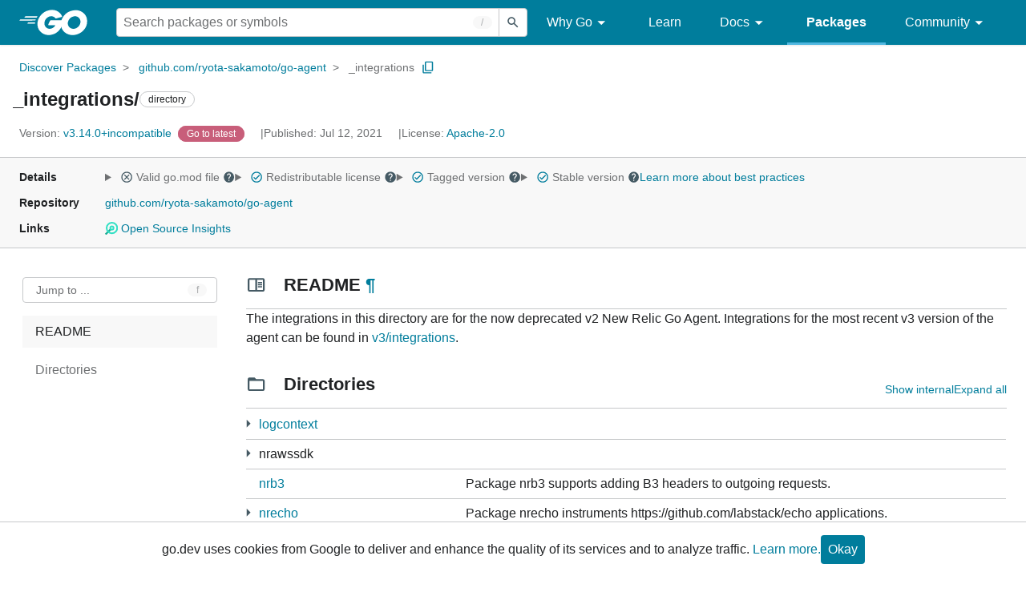

--- FILE ---
content_type: text/html; charset=utf-8
request_url: https://pkg.go.dev/github.com/ryota-sakamoto/go-agent/_integrations@v3.14.0+incompatible
body_size: 80343
content:


<!DOCTYPE html>
<html lang="en" data-layout="responsive" data-local="">
  <head>
    
    <script>
      window.addEventListener('error', window.__err=function f(e){f.p=f.p||[];f.p.push(e)});
    </script>
    <script>
      (function() {
        const theme = document.cookie.match(/prefers-color-scheme=(light|dark|auto)/)?.[1]
        if (theme) {
          document.querySelector('html').setAttribute('data-theme', theme);
        }
      }())
    </script>
    <meta charset="utf-8">
    <meta http-equiv="X-UA-Compatible" content="IE=edge">
    <meta name="viewport" content="width=device-width, initial-scale=1.0">
    
    
    <meta class="js-gtmID" data-gtmid="GTM-W8MVQXG">
    <link rel="shortcut icon" href="/static/shared/icon/favicon.ico">
    
  
    <meta name="robots" content="noindex">
  

    <link href="/static/frontend/frontend.min.css?version=prod-frontend-00125-swv" rel="stylesheet">
    
    <link rel="search" type="application/opensearchdescription+xml" href="/opensearch.xml" title="Go Packages">
    
    
  <title>_integrations/ directory - github.com/ryota-sakamoto/go-agent/_integrations - Go Packages</title>

    
  <link href="/static/frontend/unit/unit.min.css?version=prod-frontend-00125-swv" rel="stylesheet">
  
  <link href="/static/frontend/unit/main/main.min.css?version=prod-frontend-00125-swv" rel="stylesheet">


  </head>
  <body>
    
    <script>
      function loadScript(src, mod = true) {
        let s = document.createElement('script');
        s.src = src;
        if (mod) {
          s.type = 'module';
          s.async = true;
          s.defer = true
        }
        document.head.appendChild(s);
      }
      loadScript("/third_party/dialog-polyfill/dialog-polyfill.js", false)
      loadScript("/static/frontend/frontend.js");
    </script>
    
  <header class="go-Header go-Header--full js-siteHeader">
    <div class="go-Header-inner go-Header-inner--dark">
      <nav class="go-Header-nav">
        <a href="https://go.dev/" class="js-headerLogo" data-gtmc="nav link"
            data-test-id="go-header-logo-link" role="heading" aria-level="1">
          <img class="go-Header-logo" src="/static/shared/logo/go-white.svg" alt="Go">
        </a>
         <div class="skip-navigation-wrapper">
            <a class="skip-to-content-link" aria-label="Skip to main content" href="#main-content"> Skip to Main Content </a>
          </div>
        <div class="go-Header-rightContent">
          
<div class="go-SearchForm js-searchForm">
  <form
    class="go-InputGroup go-ShortcutKey go-SearchForm-form"
    action="/search"
    data-shortcut="/"
    data-shortcut-alt="search"
    data-gtmc="search form"
    aria-label="Search for a package"
    role="search"
  >
    <input name="q" class="go-Input js-searchFocus" aria-label="Search for a package" type="search"
        autocapitalize="off" autocomplete="off" autocorrect="off" spellcheck="false"
        placeholder="Search packages or symbols"
        value="" />
    <input name="m" value="" hidden>
    <button class="go-Button go-Button--inverted" aria-label="Submit search">
      <img
        class="go-Icon"
        height="24"
        width="24"
        src="/static/shared/icon/search_gm_grey_24dp.svg"
        alt=""
      />
    </button>
  </form>
  <button class="go-SearchForm-expandSearch js-expandSearch" data-gtmc="nav button"
      aria-label="Open search" data-test-id="expand-search">
    <img class="go-Icon go-Icon--inverted" height="24" width="24"
        src="/static/shared/icon/search_gm_grey_24dp.svg" alt="">

  </button>
</div>

          <ul class="go-Header-menu">
            <li class="go-Header-menuItem">
              <a class="js-desktop-menu-hover" href="#" data-gtmc="nav link">
                Why Go
                <img class="go-Icon" height="24" width="24" src="/static/shared/icon/arrow_drop_down_gm_grey_24dp.svg" alt="submenu dropdown icon">
              </a>
              <ul class="go-Header-submenu go-Header-submenu--why js-desktop-submenu-hover" aria-label="submenu">
                  <li class="go-Header-submenuItem">
                    <div>
                      <a href="https://go.dev/solutions#case-studies">
                        <span>Case Studies</span>
                      </a>
                    </div>
                    <p>Common problems companies solve with Go</p>
                  </li>
                  <li class="go-Header-submenuItem">
                    <div>
                      <a href="https://go.dev/solutions#use-cases">
                        <span>Use Cases</span>
                      </a>
                    </div>
                    <p>Stories about how and why companies use Go</p>
                  </li>
                  <li class="go-Header-submenuItem">
                    <div>
                      <a href="https://go.dev/security/">
                        <span>Security</span>
                      </a>
                    </div>
                    <p>How Go can help keep you secure by default</p>
                  </li>
              </ul>
            </li>
            <li class="go-Header-menuItem">
              <a href="https://go.dev/learn/" data-gtmc="nav link">Learn</a>
            </li>
            <li class="go-Header-menuItem">
              <a class="js-desktop-menu-hover" href="#" data-gtmc="nav link">
                Docs
                <img class="go-Icon" height="24" width="24" src="/static/shared/icon/arrow_drop_down_gm_grey_24dp.svg" alt="submenu dropdown icon">
              </a>
              <ul class="go-Header-submenu go-Header-submenu--docs js-desktop-submenu-hover" aria-label="submenu">
                <li class="go-Header-submenuItem">
                  <div>
                    <a href="https://go.dev/doc/effective_go">
                      <span>Effective Go</span>
                    </a>
                  </div>
                  <p>Tips for writing clear, performant, and idiomatic Go code</p>
                </li>
                <li class="go-Header-submenuItem">
                  <div>
                    <a href="https://go.dev/doc/">
                      <span>Go User Manual</span>
                    </a>
                  </div>
                  <p>A complete introduction to building software with Go</p>
                </li>
                <li class="go-Header-submenuItem">
                  <div>
                    <a href="https://pkg.go.dev/std">
                      <span>Standard library</span>
                    </a>
                  </div>
                  <p>Reference documentation for Go's standard library</p>
                </li>
                <li class="go-Header-submenuItem">
                  <div>
                    <a href="https://go.dev/doc/devel/release">
                      <span>Release Notes</span>
                    </a>
                  </div>
                  <p>Learn what's new in each Go release</p>
                </li>
              </ul>
            </li>
            <li class="go-Header-menuItem go-Header-menuItem--active">
              <a href="/" data-gtmc="nav link">Packages</a>
            </li>
            <li class="go-Header-menuItem">
              <a class="js-desktop-menu-hover" href="#" data-gtmc="nav link">
                Community
                <img class="go-Icon" height="24" width="24" src="/static/shared/icon/arrow_drop_down_gm_grey_24dp.svg" alt="submenu dropdown icon">
              </a>
              <ul class="go-Header-submenu go-Header-submenu--community js-desktop-submenu-hover" aria-label="submenu">
                <li class="go-Header-submenuItem">
                  <div>
                    <a href="https://go.dev/talks/">
                      <span>Recorded Talks</span>
                    </a>
                  </div>
                  <p>Videos from prior events</p>
                </li>
                <li class="go-Header-submenuItem">
                  <div>
                    <a href="https://www.meetup.com/pro/go">
                      <span>Meetups</span>
                      <i class="material-icons">
                        <img class="go-Icon" height="24" width="24"
                            src="/static/shared/icon/launch_gm_grey_24dp.svg" alt="">
                      </i>
                    </a>
                  </div>
                  <p>Meet other local Go developers</p>
                </li>
                <li class="go-Header-submenuItem">
                  <div>
                    <a href="https://github.com/golang/go/wiki/Conferences">
                      <span>Conferences</span>
                      <i class="material-icons">
                        <img class="go-Icon" height="24" width="24"
                            src="/static/shared/icon/launch_gm_grey_24dp.svg" alt="">
                      </i>
                    </a>
                  </div>
                  <p>Learn and network with Go developers from around the world</p>
                </li>
                <li class="go-Header-submenuItem">
                  <div>
                    <a href="https://go.dev/blog">
                      <span>Go blog</span>
                    </a>
                  </div>
                  <p>The Go project's official blog.</p>
                </li>
                <li class="go-Header-submenuItem">
                  <div>
                    <a href="https://go.dev/help">
                      <span>Go project</span>
                    </a>
                  </div>
                  <p>Get help and stay informed from Go</p>
                </li>
                <li class="go-Header-submenuItem">
                  <div>
                    Get connected
                  </div>
                  <p></p>
                  <div class="go-Header-socialIcons">
                      <a
                        class="go-Header-socialIcon"
                        aria-label="Get connected with google-groups (Opens in new window)"
                        title="Get connected with google-groups (Opens in new window)"
                        href="https://groups.google.com/g/golang-nuts">
                        <img src="/static/shared/logo/social/google-groups.svg" />
                      </a>
                      <a
                        class="go-Header-socialIcon"
                        aria-label="Get connected with github (Opens in new window)"
                        title="Get connected with github (Opens in new window)"
                        href="https://github.com/golang">
                        <img src="/static/shared/logo/social/github.svg" />
                      </a>
                      <a
                        class="go-Header-socialIcon"
                        aria-label="Get connected with twitter (Opens in new window)"
                        title="Get connected with twitter (Opens in new window)"
                        href="https://twitter.com/golang">
                        <img src="/static/shared/logo/social/twitter.svg" />
                      </a>
                      <a
                        class="go-Header-socialIcon"
                        aria-label="Get connected with reddit (Opens in new window)"
                        title="Get connected with reddit (Opens in new window)"
                        href="https://www.reddit.com/r/golang/">
                        <img src="/static/shared/logo/social/reddit.svg" />
                      </a>
                      <a
                        class="go-Header-socialIcon"
                        aria-label="Get connected with slack (Opens in new window)"
                        title="Get connected with slack (Opens in new window)"
                        href="https://invite.slack.golangbridge.org/">
                        <img src="/static/shared/logo/social/slack.svg" />
                      </a>
                      <a
                        class="go-Header-socialIcon"
                        aria-label="Get connected with stack-overflow (Opens in new window)"
                        title=""
                        href="https://stackoverflow.com/collectives/go">
                        <img src="/static/shared/logo/social/stack-overflow.svg" />
                      </a>
                  </div>
                </li>
              </ul>
            </li>
          </ul>
          <button class="go-Header-navOpen js-headerMenuButton go-Header-navOpen--white" data-gtmc="nav button" aria-label="Open navigation">
          </button>
        </div>
      </nav>
    </div>
  </header>
  <aside class="go-NavigationDrawer js-header">
    <nav class="go-NavigationDrawer-nav">
      <div class="go-NavigationDrawer-header">
        <a href="https://go.dev/">
          <img class="go-NavigationDrawer-logo" src="/static/shared/logo/go-blue.svg" alt="Go.">
        </a>
      </div>
      <ul class="go-NavigationDrawer-list">
          <li class="go-NavigationDrawer-listItem js-mobile-subnav-trigger go-NavigationDrawer-hasSubnav">
            <a href="#">
              <span>Why Go</span>
              <i class="material-icons">
                <img class="go-Icon" height="24" width="24"
                  src="/static/shared/icon/navigate_next_gm_grey_24dp.svg" alt="">
              </i>
            </a>

            <div class="go-NavigationDrawer go-NavigationDrawer-submenuItem">
              <div class="go-NavigationDrawer-nav">
                <div class="go-NavigationDrawer-header">
                  <a href="#">
                    <i class="material-icons">
                      <img class="go-Icon" height="24" width="24"
                        src="/static/shared/icon/navigate_before_gm_grey_24dp.svg" alt="">
                      </i>
                      Why Go
                  </a>
                </div>
                <ul class="go-NavigationDrawer-list">
                  <li class="go-NavigationDrawer-listItem">
                    <a href="https://go.dev/solutions#case-studies">
                      Case Studies
                    </a>
                  </li>
                  <li class="go-NavigationDrawer-listItem">
                    <a href="https://go.dev/solutions#use-cases">
                      Use Cases
                    </a>
                  </li>
                  <li class="go-NavigationDrawer-listItem">
                    <a href="https://go.dev/security/">
                      Security
                    </a>
                  </li>
                </ul>
              </div>
            </div>
          </li>
          <li class="go-NavigationDrawer-listItem">
            <a href="https://go.dev/learn/">Learn</a>
          </li>
          <li class="go-NavigationDrawer-listItem js-mobile-subnav-trigger go-NavigationDrawer-hasSubnav">
            <a href="#">
              <span>Docs</span>
              <i class="material-icons">
                <img class="go-Icon" height="24" width="24"
                  src="/static/shared/icon/navigate_next_gm_grey_24dp.svg" alt="">
              </i>
            </a>

            <div class="go-NavigationDrawer go-NavigationDrawer-submenuItem">
              <div class="go-NavigationDrawer-nav">
                <div class="go-NavigationDrawer-header">
                  <a href="#"><i class="material-icons">
                    <img class="go-Icon" height="24" width="24"
                      src="/static/shared/icon/navigate_before_gm_grey_24dp.svg" alt="">
                    </i>
                    Docs
                  </a>
                </div>
                <ul class="go-NavigationDrawer-list">
                  <li class="go-NavigationDrawer-listItem">
                    <a href="https://go.dev/doc/effective_go">
                      Effective Go
                    </a>
                  </li>
                  <li class="go-NavigationDrawer-listItem">
                    <a href="https://go.dev/doc/">
                      Go User Manual
                    </a>
                  </li>
                  <li class="go-NavigationDrawer-listItem">
                    <a href="https://pkg.go.dev/std">
                      Standard library
                    </a>
                  </li>
                  <li class="go-NavigationDrawer-listItem">
                    <a href="https://go.dev/doc/devel/release">
                      Release Notes
                    </a>
                  </li>
                </ul>
              </div>
            </div>
          </li>
          <li class="go-NavigationDrawer-listItem go-NavigationDrawer-listItem--active">
            <a href="/">Packages</a>
          </li>
          <li class="go-NavigationDrawer-listItem js-mobile-subnav-trigger go-NavigationDrawer-hasSubnav">
            <a href="#">
              <span>Community</span>
              <i class="material-icons">
                <img class="go-Icon" height="24" width="24"
                  src="/static/shared/icon/navigate_next_gm_grey_24dp.svg" alt="">
              </i>
            </a>
            <div class="go-NavigationDrawer go-NavigationDrawer-submenuItem">
              <div class="go-NavigationDrawer-nav">
                <div class="go-NavigationDrawer-header">
                  <a href="#">
                    <i class="material-icons">
                      <img class="go-Icon" height="24" width="24"
                        src="/static/shared/icon/navigate_before_gm_grey_24dp.svg" alt="">
                    </i>
                    Community
                  </a>
                </div>
                <ul class="go-NavigationDrawer-list">
                  <li class="go-NavigationDrawer-listItem">
                    <a href="https://go.dev/talks/">
                      Recorded Talks
                    </a>
                  </li>
                  <li class="go-NavigationDrawer-listItem">
                    <a href="https://www.meetup.com/pro/go">
                      Meetups
                      <i class="material-icons">
                      <img class="go-Icon" height="24" width="24"
                          src="/static/shared/icon/launch_gm_grey_24dp.svg" alt="">
                      </i>
                    </a>
                  </li>
                  <li class="go-NavigationDrawer-listItem">
                    <a href="https://github.com/golang/go/wiki/Conferences">
                      Conferences
                      <i class="material-icons">
                        <img class="go-Icon" height="24" width="24" src="/static/shared/icon/launch_gm_grey_24dp.svg" alt="">
                      </i>
                    </a>
                  </li>
                  <li class="go-NavigationDrawer-listItem">
                    <a href="https://go.dev/blog">
                      Go blog
                    </a>
                  </li>
                  <li class="go-NavigationDrawer-listItem">
                    <a href="https://go.dev/help">
                      Go project
                    </a>
                  </li>
                  <li class="go-NavigationDrawer-listItem">
                    <div>Get connected</div>
                    <div class="go-Header-socialIcons">
                        <a class="go-Header-socialIcon" href="https://groups.google.com/g/golang-nuts"><img src="/static/shared/logo/social/google-groups.svg" /></a>
                        <a class="go-Header-socialIcon" href="https://github.com/golang"><img src="/static/shared/logo/social/github.svg" /></a>
                        <a class="go-Header-socialIcon" href="https://twitter.com/golang"><img src="/static/shared/logo/social/twitter.svg" /></a>
                        <a class="go-Header-socialIcon" href="https://www.reddit.com/r/golang/"><img src="/static/shared/logo/social/reddit.svg" /></a>
                        <a class="go-Header-socialIcon" href="https://invite.slack.golangbridge.org/"><img src="/static/shared/logo/social/slack.svg" /></a>
                        <a class="go-Header-socialIcon" href="https://stackoverflow.com/collectives/go"><img src="/static/shared/logo/social/stack-overflow.svg" /></a>
                    </div>
                  </li>
                </ul>
              </div>
            </div>
          </li>
      </ul>
    </nav>
  </aside>
  <div class="go-NavigationDrawer-scrim js-scrim" role="presentation"></div>

    
  <main class="go-Main" id="main-content">
    <div class="go-Main-banner" role="alert"></div>
    <header class="go-Main-header js-mainHeader">
  
  
  <nav class="go-Main-headerBreadcrumb go-Breadcrumb" aria-label="Breadcrumb" data-test-id="UnitHeader-breadcrumb">
    <ol>
      
        
          <li data-test-id="UnitHeader-breadcrumbItem">
            <a href="/" data-gtmc="breadcrumb link">Discover Packages</a>
          </li>
        
          <li data-test-id="UnitHeader-breadcrumbItem">
            <a href="/github.com/ryota-sakamoto/go-agent@v3.14.0+incompatible" data-gtmc="breadcrumb link">github.com/ryota-sakamoto/go-agent</a>
          </li>
        
        <li>
          <a href="/github.com/ryota-sakamoto/go-agent@v3.14.0+incompatible/_integrations" data-gtmc="breadcrumb link" aria-current="location"
              data-test-id="UnitHeader-breadcrumbCurrent">
            _integrations
          </a>
          
            <button
              class="go-Button go-Button--inline go-Clipboard js-clipboard"
              title="Copy path to clipboard.&#10;&#10;github.com/ryota-sakamoto/go-agent/_integrations"
              aria-label="Copy Path to Clipboard"
              data-to-copy="github.com/ryota-sakamoto/go-agent/_integrations"
              data-gtmc="breadcrumbs button"
            >
              <img
                class="go-Icon go-Icon--accented"
                height="24"
                width="24"
                src="/static/shared/icon/content_copy_gm_grey_24dp.svg"
                alt=""
              >
            </button>
          
        
      </li>
    </ol>
  </nav>

  <div class="go-Main-headerContent">
    
  <div class="go-Main-headerTitle js-stickyHeader">
    <a class="go-Main-headerLogo" href="https://go.dev/" aria-hidden="true" tabindex="-1" data-gtmc="header link" aria-label="Link to Go Homepage">
      <img height="78" width="207" src="/static/shared/logo/go-blue.svg" alt="Go">
    </a>
    <h1 class="UnitHeader-titleHeading" data-test-id="UnitHeader-title">_integrations/</h1>
    
      <span class="go-Chip go-Chip--inverted">directory</span>
    
    
      
        <button
          class="go-Button go-Button--inline go-Clipboard js-clipboard"
          title="Copy path to clipboard.&#10;&#10;github.com/ryota-sakamoto/go-agent/_integrations"
          aria-label="Copy Path to Clipboard"
          data-to-copy="github.com/ryota-sakamoto/go-agent/_integrations"
          data-gtmc="title button"
          tabindex="-1"
        >
          <img
            class="go-Icon go-Icon--accented"
            height="24"
            width="24"
            src="/static/shared/icon/content_copy_gm_grey_24dp.svg"
            alt=""
          />
        </button>
      
    
  </div>

    
      
  <div class="go-Main-headerDetails">
    
      
  <span class="go-Main-headerDetailItem" data-test-id="UnitHeader-version">
    <a href="?tab=versions" aria-label="Version: v3.14.0+incompatible" 
    data-gtmc="header link" aria-describedby="version-description">
      <span class="go-textSubtle" aria-hidden="true">Version: </span>
        v3.14.0+incompatible
    </a>
    <div class="screen-reader-only" id="version-description" hidden>
      Opens a new window with list of versions in this module.
    </div>
    
    <span class="DetailsHeader-badge--goToLatest" data-test-id="UnitHeader-minorVersionBanner">
      <span class="go-Chip DetailsHeader-span--latest">Latest</span>
      <span class="go-Chip DetailsHeader-span--notAtLatest">
        Latest
        
  <details class="go-Tooltip js-tooltip" data-gtmc="tooltip">
    <summary>
      <img class="go-Icon go-Icon--inverted" height="24" width="24" src="/static/shared/icon/alert_gm_grey_24dp.svg" alt="Warning">
    </summary>
    <p>This package is not in the latest version of its module.</p>
  </details>

      </span>
      <a href="/github.com/ryota-sakamoto/go-agent/_integrations" aria-label="Go to Latest Version" data-gtmc="header link">
        <span class="go-Chip go-Chip--alert DetailsHeader-span--goToLatest">Go to latest</span>
      </a>
    </span>
  </span>

      
  <span class="go-Main-headerDetailItem" data-test-id="UnitHeader-commitTime">
    Published: Jul 12, 2021
  </span>

      
  <span class="go-Main-headerDetailItem" data-test-id="UnitHeader-licenses">
    License: <a href="/github.com/ryota-sakamoto/go-agent@v3.14.0+incompatible/_integrations?tab=licenses" data-test-id="UnitHeader-license" 
        data-gtmc="header link" aria-describedby="license-description">Apache-2.0</a>
      
    
  </span>
  <div class="screen-reader-only" id="license-description" hidden>
    Opens a new window with license information.
  </div>

      
    
  </div>
  
  <div class="UnitHeader-overflowContainer">
    <svg class="UnitHeader-overflowImage" xmlns="http://www.w3.org/2000/svg" height="24" viewBox="0 0 24 24" width="24">
      <path d="M0 0h24v24H0z" fill="none"/>
      <path d="M12 8c1.1 0 2-.9 2-2s-.9-2-2-2-2 .9-2 2 .9 2 2 2zm0 2c-1.1 0-2 .9-2 2s.9 2 2 2 2-.9 2-2-.9-2-2-2zm0 6c-1.1 0-2 .9-2 2s.9 2 2 2 2-.9 2-2-.9-2-2-2z"/>
    </svg>
    <select class="UnitHeader-overflowSelect js-selectNav" tabindex="-1">
      <option value="/">Main</option>
      <option value="/github.com/ryota-sakamoto/go-agent@v3.14.0+incompatible/_integrations?tab=versions">
        Versions
      </option>
      <option value="/github.com/ryota-sakamoto/go-agent@v3.14.0+incompatible/_integrations?tab=licenses">
        Licenses
      </option>
      
    </select>
  </div>


    
  </div>

</header>
    
      <aside class="go-Main-aside  js-mainAside">
  
  <div class="UnitMeta">
    <h2 class="go-textLabel">Details</h2>
    
  <ul class="UnitMeta-details">
    <li>
      <details class="go-Tooltip js-tooltip" data-gtmc="tooltip">
        <summary class="go-textSubtle">
          
  <img class="go-Icon"
    tabindex="0"
    role="button"src="/static/shared/icon/cancel_gm_grey_24dp.svg" alt="unchecked" aria-label="Missing or invalid file, toggle tooltip"height="24" width="24">

          Valid go.mod file
          <img class="go-Icon" role="button" tabindex="0" src="/static/shared/icon/help_gm_grey_24dp.svg" alt="" aria-label="Toggle go.mod validity tooltip" height="24" width="24">
        </summary>
        <p aria-live="polite" role="tooltip">
          The Go module system was introduced in Go 1.11 and is the official dependency management
          solution for Go.
        </p>
      </details>
    </li>
    <li>
      <details class="go-Tooltip js-tooltip" data-gtmc="tooltip">
        <summary class="go-textSubtle">
          
  <img class="go-Icon go-Icon--accented"
    tabindex="0"
    role="button"src="/static/shared/icon/check_circle_gm_grey_24dp.svg" alt="checked" aria-label="Valid file, toggle tooltip"height="24" width="24">

          Redistributable license
          <img class="go-Icon" role="button" tabindex="0" src="/static/shared/icon/help_gm_grey_24dp.svg" alt="" aria-label="Toggle redistributable help tooltip" height="24" width="24">
        </summary>
        <p aria-live="polite" role="tooltip">
          Redistributable licenses place minimal restrictions on how software can be used,
          modified, and redistributed.
        </p>
      </details>
    </li>
    <li>
      <details class="go-Tooltip js-tooltip" data-gtmc="tooltip">
        <summary class="go-textSubtle">
          
  <img class="go-Icon go-Icon--accented"
    tabindex="0"
    role="button"src="/static/shared/icon/check_circle_gm_grey_24dp.svg" alt="checked" aria-label="Valid file, toggle tooltip"height="24" width="24">

          Tagged version
          <img class="go-Icon" role="button" tabindex="0" src="/static/shared/icon/help_gm_grey_24dp.svg" alt="" aria-label="Toggle tagged version tooltip" height="24" width="24">
        </summary>
        <p aria-live="polite" role="tooltip">Modules with tagged versions give importers more predictable builds.</p>
      </details>
    </li>
    <li>
      <details class="go-Tooltip js-tooltip" data-gtmc="tooltip">
        <summary class="go-textSubtle">
          
  <img class="go-Icon go-Icon--accented"
    tabindex="0"
    role="button"src="/static/shared/icon/check_circle_gm_grey_24dp.svg" alt="checked" aria-label="Valid file, toggle tooltip"height="24" width="24">

          Stable version
          <img class="go-Icon" role="button" tabindex="0" aria-label="Toggle stable version tooltip" src="/static/shared/icon/help_gm_grey_24dp.svg" alt="" height="24" width="24">
        </summary>
        <p aria-live="polite" role="tooltip">When a project reaches major version v1 it is considered stable.</p>
      </details>
    </li>
    <li class="UnitMeta-detailsLearn">
      <a href="/about#best-practices" data-gtmc="meta link">Learn more about best practices</a>
    </li>
  </ul>

    <h2 class="go-textLabel">Repository</h2>
    <div class="UnitMeta-repo">
      
        <a href="https://github.com/ryota-sakamoto/go-agent" title="https://github.com/ryota-sakamoto/go-agent" target="_blank" rel="noopener">
          github.com/ryota-sakamoto/go-agent
        </a>
      
    </div>
    
      <h2 class="go-textLabel" data-test-id="links-heading">Links</h2>
      <ul class="UnitMeta-links">
        
        
          <li>
            <a href="https://deps.dev/go/github.com%2Fryota-sakamoto%2Fgo-agent/v3.14.0+incompatible" title="View this module on Open Source Insights"
              target="_blank" rel="noopener" data-test-id="meta-link-depsdev">
              <img class="link-Icon" src="/static/shared/icon/depsdev-logo.svg"
                alt="Open Source Insights Logo" />
              Open Source Insights
            </a>
          </li>
        
        
        
  

        
  

        
  

      </ul>
    
  </div>

</aside>
    
    <nav class="go-Main-nav go-Main-nav--sticky js-mainNav" aria-label="Outline">
  <div class="go-Main-navDesktop">
    
  <div class="UnitOutline-jumpTo">
    <button class="UnitOutline-jumpToInput go-ShortcutKey js-jumpToInput"
        aria-controls="jump-to-modal"
        aria-label="Open Jump to Identifier"
        data-shortcut="f"
        data-shortcut-alt="find"
        data-test-id="jump-to-button" data-gtmc="outline button">
      Jump to ...
    </button>
  </div>
  <ul class="go-Tree js-tree" role="tree" aria-label="Outline">
    
      <li class="js-readmeOutline">
        <a href="#section-readme" data-gtmc="outline link">
          README
        </a>
        
  <ul id="readme-outline">
     
  </ul>

      </li>
    
    
    
    
      <li>
        <a href="#section-directories" data-gtmc="outline link">
          Directories
        </a>
      </li>
    
  </ul>

  </div>
  <div class="go-Main-navMobile js-mainNavMobile">
    <label class="go-Label">
      <select class="go-Select">
        
          <option selected disabled>README</option>
        
      </select>
    </label>
  </div>
</nav>
    <article class="go-Main-article js-mainContent">
  <div class="UnitDetails" data-test-id="UnitDetails" style="display: block;">
    <div class="UnitDetails-content js-unitDetailsContent" data-test-id="UnitDetails-content">
      
        
  <div class="UnitReadme UnitReadme--expanded js-readme">
    <h2 class="UnitReadme-title" id="section-readme">
      <img class="go-Icon" height="24" width="24" src="/static/shared/icon/chrome_reader_mode_gm_grey_24dp.svg" alt="">
      README
      <a class="UnitReadme-idLink" href="#section-readme" title="Go to Readme" aria-label="Go to Readme">¶</a>
    </h2>
    
      <div class="UnitReadme-content" data-test-id="Unit-readmeContent">
        <div class="Overview-readmeContent js-readmeContent"><p>The integrations in this directory are for the now deprecated v2 New Relic Go
Agent.  Integrations for the most recent v3 version of the agent can be found
in <a href="https://github.com/ryota-sakamoto/go-agent/blob/v3.14.0/v3/integrations" rel="nofollow">v3/integrations</a>.</p>
</div>
      </div>
      <button class="UnitReadme-expandLink js-readmeExpand"
          data-test-id="readme-expand" data-gtmc="readme button"
          aria-label="Expand Readme">Expand ▾</button>
      <button class="UnitReadme-collapseLink js-readmeCollapse"
          data-test-id="readme-collapse" data-gtmc="readme button"
          aria-label="Expand Readme">Collapse ▴</button>
    
  </div>

      
      
      
      
        
  <div class="UnitDirectories js-unitDirectories">
    <h2 class="UnitDirectories-title" id="section-directories">
      <img class="go-Icon" height="24" width="24" src="/static/shared/icon/folder_gm_grey_24dp.svg" alt="">
      Directories
      <a class="UnitDirectories-idLink" href="#section-directories" title="Go to Directories" aria-label="Go to Directories">¶</a>
    </h2>
    <div class="UnitDirectories-toggles">
      <div class="UnitDirectories-toggleButtons">
        <button class="js-showInternalDirectories" data-test-id="internal-directories-toggle"
            data-gtmc="directories button" aria-label="Show Internal Directories">
          Show internal
        </button>
        <button class="js-expandAllDirectories" data-test-id="directories-toggle"
            data-gtmc="directories button" aria-label="Expand All Directories">
          Expand all
        </button>
      </div>
    </div>
    <table class="UnitDirectories-table UnitDirectories-table--tree js-expandableTable"
          data-test-id="UnitDirectories-table">
      <tr class="UnitDirectories-tableHeader UnitDirectories-tableHeader--tree">
        <th>Path</th>
        <th class="UnitDirectories-desktopSynopsis">Synopsis</th>
      </tr>
      
          
  
  <tr data-aria-controls="logcontext-nrlogrusplugin logcontext-nrlogrusplugin/example "
      class="">
    <td data-id="logcontext" data-aria-owns="logcontext-nrlogrusplugin logcontext-nrlogrusplugin/example ">
      <div class="UnitDirectories-pathCell">
        <div><button type="button" class="go-Button go-Button--inline UnitDirectories-toggleButton"
                aria-expanded="false"
                aria-label="2 more from"
                data-aria-controls="logcontext-nrlogrusplugin logcontext-nrlogrusplugin/example "
                data-aria-labelledby="logcontext-button logcontext"
                data-id="logcontext-button">
              <img class="go-Icon" height="24" width="24" src="/static/shared/icon/arrow_right_gm_grey_24dp.svg"
                  alt="">
            </button><a href="/github.com/ryota-sakamoto/go-agent@v3.14.0+incompatible/_integrations/logcontext">logcontext</a>
            
          </div>
          <div class="UnitDirectories-mobileSynopsis"></div>
        </div>
      </td>
      <td class="UnitDirectories-desktopSynopsis"></td></tr><tr data-id="logcontext-nrlogrusplugin" class="">
      <td>
        <div class="UnitDirectories-subdirectory">
          <span>
            <a href="/github.com/ryota-sakamoto/go-agent@v3.14.0+incompatible/_integrations/logcontext/nrlogrusplugin">nrlogrusplugin</a>
            
            
          </span>
          <div class="UnitDirectories-mobileSynopsis">Package nrlogrusplugin decorates logs for sending to the New Relic backend.</div>
        </div>
      </td>
      <td class="UnitDirectories-desktopSynopsis">Package nrlogrusplugin decorates logs for sending to the New Relic backend.</td><tr data-id="logcontext-nrlogrusplugin/example" class="">
      <td>
        <div class="UnitDirectories-subdirectory">
          <span>
            <a href="/github.com/ryota-sakamoto/go-agent@v3.14.0+incompatible/_integrations/logcontext/nrlogrusplugin/example">nrlogrusplugin/example</a>
            
            <span class="go-Chip go-Chip--inverted">command</span>
          </span>
          <div class="UnitDirectories-mobileSynopsis"></div>
        </div>
      </td>
      <td class="UnitDirectories-desktopSynopsis"></td></tr>

      
          
  
  <tr data-aria-controls="nrawssdk-internal nrawssdk-v1 nrawssdk-v2 "
      class="">
    <td data-id="nrawssdk" data-aria-owns="nrawssdk-internal nrawssdk-v1 nrawssdk-v2 ">
      <div class="UnitDirectories-pathCell">
        <div><button type="button" class="go-Button go-Button--inline UnitDirectories-toggleButton"
                aria-expanded="false"
                aria-label="3 more from"
                data-aria-controls="nrawssdk-internal nrawssdk-v1 nrawssdk-v2 "
                data-aria-labelledby="nrawssdk-button nrawssdk"
                data-id="nrawssdk-button">
              <img class="go-Icon" height="24" width="24" src="/static/shared/icon/arrow_right_gm_grey_24dp.svg"
                  alt="">
            </button><span>nrawssdk</span>
      </td>
      <td class="UnitDirectories-desktopSynopsis"></td></tr><tr data-id="nrawssdk-internal" class="UnitDirectories-internal">
      <td>
        <div class="UnitDirectories-subdirectory">
          <span>
            <a href="/github.com/ryota-sakamoto/go-agent@v3.14.0+incompatible/_integrations/nrawssdk/internal">internal</a>
            
            
          </span>
          <div class="UnitDirectories-mobileSynopsis"></div>
        </div>
      </td>
      <td class="UnitDirectories-desktopSynopsis"></td><tr data-id="nrawssdk-v1" class="">
      <td>
        <div class="UnitDirectories-subdirectory">
          <span>
            <a href="/github.com/ryota-sakamoto/go-agent@v3.14.0+incompatible/_integrations/nrawssdk/v1">v1</a>
            
            
          </span>
          <div class="UnitDirectories-mobileSynopsis">Package nrawssdk instruments https://github.com/aws/aws-sdk-go requests.</div>
        </div>
      </td>
      <td class="UnitDirectories-desktopSynopsis">Package nrawssdk instruments https://github.com/aws/aws-sdk-go requests.</td><tr data-id="nrawssdk-v2" class="">
      <td>
        <div class="UnitDirectories-subdirectory">
          <span>
            <a href="/github.com/ryota-sakamoto/go-agent@v3.14.0+incompatible/_integrations/nrawssdk/v2">v2</a>
            
            
          </span>
          <div class="UnitDirectories-mobileSynopsis">Package nrawssdk instruments https://github.com/aws/aws-sdk-go-v2 requests.</div>
        </div>
      </td>
      <td class="UnitDirectories-desktopSynopsis">Package nrawssdk instruments https://github.com/aws/aws-sdk-go-v2 requests.</td></tr>

      
          
  
  <tr
      class="">
    <td data-id="nrb3" data-aria-owns="">
      <div class="UnitDirectories-pathCell">
        <div><a href="/github.com/ryota-sakamoto/go-agent@v3.14.0+incompatible/_integrations/nrb3">nrb3</a>
            
          </div>
          <div class="UnitDirectories-mobileSynopsis">Package nrb3 supports adding B3 headers to outgoing requests.</div>
        </div>
      </td>
      <td class="UnitDirectories-desktopSynopsis">Package nrb3 supports adding B3 headers to outgoing requests.</td></tr></tr>

      
          
  
  <tr data-aria-controls="nrecho-example "
      class="">
    <td data-id="nrecho" data-aria-owns="nrecho-example ">
      <div class="UnitDirectories-pathCell">
        <div><button type="button" class="go-Button go-Button--inline UnitDirectories-toggleButton"
                aria-expanded="false"
                aria-label="1 more from"
                data-aria-controls="nrecho-example "
                data-aria-labelledby="nrecho-button nrecho"
                data-id="nrecho-button">
              <img class="go-Icon" height="24" width="24" src="/static/shared/icon/arrow_right_gm_grey_24dp.svg"
                  alt="">
            </button><a href="/github.com/ryota-sakamoto/go-agent@v3.14.0+incompatible/_integrations/nrecho">nrecho</a>
            
          </div>
          <div class="UnitDirectories-mobileSynopsis">Package nrecho instruments https://github.com/labstack/echo applications.</div>
        </div>
      </td>
      <td class="UnitDirectories-desktopSynopsis">Package nrecho instruments https://github.com/labstack/echo applications.</td></tr><tr data-id="nrecho-example" class="">
      <td>
        <div class="UnitDirectories-subdirectory">
          <span>
            <a href="/github.com/ryota-sakamoto/go-agent@v3.14.0+incompatible/_integrations/nrecho/example">example</a>
            
            <span class="go-Chip go-Chip--inverted">command</span>
          </span>
          <div class="UnitDirectories-mobileSynopsis"></div>
        </div>
      </td>
      <td class="UnitDirectories-desktopSynopsis"></td></tr>

      
          
  
  <tr data-aria-controls="nrgin-v1 nrgin-v1/example "
      class="">
    <td data-id="nrgin" data-aria-owns="nrgin-v1 nrgin-v1/example ">
      <div class="UnitDirectories-pathCell">
        <div><button type="button" class="go-Button go-Button--inline UnitDirectories-toggleButton"
                aria-expanded="false"
                aria-label="2 more from"
                data-aria-controls="nrgin-v1 nrgin-v1/example "
                data-aria-labelledby="nrgin-button nrgin"
                data-id="nrgin-button">
              <img class="go-Icon" height="24" width="24" src="/static/shared/icon/arrow_right_gm_grey_24dp.svg"
                  alt="">
            </button><span>nrgin</span>
      </td>
      <td class="UnitDirectories-desktopSynopsis"></td></tr><tr data-id="nrgin-v1" class="">
      <td>
        <div class="UnitDirectories-subdirectory">
          <span>
            <a href="/github.com/ryota-sakamoto/go-agent@v3.14.0+incompatible/_integrations/nrgin/v1">v1</a>
            
            
          </span>
          <div class="UnitDirectories-mobileSynopsis">Package nrgin instruments https://github.com/gin-gonic/gin applications.</div>
        </div>
      </td>
      <td class="UnitDirectories-desktopSynopsis">Package nrgin instruments https://github.com/gin-gonic/gin applications.</td><tr data-id="nrgin-v1/example" class="">
      <td>
        <div class="UnitDirectories-subdirectory">
          <span>
            <a href="/github.com/ryota-sakamoto/go-agent@v3.14.0+incompatible/_integrations/nrgin/v1/example">v1/example</a>
            
            <span class="go-Chip go-Chip--inverted">command</span>
          </span>
          <div class="UnitDirectories-mobileSynopsis"></div>
        </div>
      </td>
      <td class="UnitDirectories-desktopSynopsis"></td></tr>

      
          
  
  <tr data-aria-controls="nrgorilla-v1 nrgorilla-v1/example "
      class="">
    <td data-id="nrgorilla" data-aria-owns="nrgorilla-v1 nrgorilla-v1/example ">
      <div class="UnitDirectories-pathCell">
        <div><button type="button" class="go-Button go-Button--inline UnitDirectories-toggleButton"
                aria-expanded="false"
                aria-label="2 more from"
                data-aria-controls="nrgorilla-v1 nrgorilla-v1/example "
                data-aria-labelledby="nrgorilla-button nrgorilla"
                data-id="nrgorilla-button">
              <img class="go-Icon" height="24" width="24" src="/static/shared/icon/arrow_right_gm_grey_24dp.svg"
                  alt="">
            </button><span>nrgorilla</span>
      </td>
      <td class="UnitDirectories-desktopSynopsis"></td></tr><tr data-id="nrgorilla-v1" class="">
      <td>
        <div class="UnitDirectories-subdirectory">
          <span>
            <a href="/github.com/ryota-sakamoto/go-agent@v3.14.0+incompatible/_integrations/nrgorilla/v1">v1</a>
            
            
          </span>
          <div class="UnitDirectories-mobileSynopsis">Package nrgorilla instruments https://github.com/gorilla/mux applications.</div>
        </div>
      </td>
      <td class="UnitDirectories-desktopSynopsis">Package nrgorilla instruments https://github.com/gorilla/mux applications.</td><tr data-id="nrgorilla-v1/example" class="">
      <td>
        <div class="UnitDirectories-subdirectory">
          <span>
            <a href="/github.com/ryota-sakamoto/go-agent@v3.14.0+incompatible/_integrations/nrgorilla/v1/example">v1/example</a>
            
            <span class="go-Chip go-Chip--inverted">command</span>
          </span>
          <div class="UnitDirectories-mobileSynopsis"></div>
        </div>
      </td>
      <td class="UnitDirectories-desktopSynopsis"></td></tr>

      
          
  
  <tr data-aria-controls="nrgrpc-example/client nrgrpc-example/sampleapp nrgrpc-example/server nrgrpc-testapp "
      class="">
    <td data-id="nrgrpc" data-aria-owns="nrgrpc-example/client nrgrpc-example/sampleapp nrgrpc-example/server nrgrpc-testapp ">
      <div class="UnitDirectories-pathCell">
        <div><button type="button" class="go-Button go-Button--inline UnitDirectories-toggleButton"
                aria-expanded="false"
                aria-label="4 more from"
                data-aria-controls="nrgrpc-example/client nrgrpc-example/sampleapp nrgrpc-example/server nrgrpc-testapp "
                data-aria-labelledby="nrgrpc-button nrgrpc"
                data-id="nrgrpc-button">
              <img class="go-Icon" height="24" width="24" src="/static/shared/icon/arrow_right_gm_grey_24dp.svg"
                  alt="">
            </button><a href="/github.com/ryota-sakamoto/go-agent@v3.14.0+incompatible/_integrations/nrgrpc">nrgrpc</a>
            
          </div>
          <div class="UnitDirectories-mobileSynopsis">Package nrgrpc instruments https://github.com/grpc/grpc-go.</div>
        </div>
      </td>
      <td class="UnitDirectories-desktopSynopsis">Package nrgrpc instruments https://github.com/grpc/grpc-go.</td></tr><tr data-id="nrgrpc-example/client" class="">
      <td>
        <div class="UnitDirectories-subdirectory">
          <span>
            <a href="/github.com/ryota-sakamoto/go-agent@v3.14.0+incompatible/_integrations/nrgrpc/example/client">example/client</a>
            
            <span class="go-Chip go-Chip--inverted">command</span>
          </span>
          <div class="UnitDirectories-mobileSynopsis"></div>
        </div>
      </td>
      <td class="UnitDirectories-desktopSynopsis"></td><tr data-id="nrgrpc-example/sampleapp" class="">
      <td>
        <div class="UnitDirectories-subdirectory">
          <span>
            <a href="/github.com/ryota-sakamoto/go-agent@v3.14.0+incompatible/_integrations/nrgrpc/example/sampleapp">example/sampleapp</a>
            
            
          </span>
          <div class="UnitDirectories-mobileSynopsis"></div>
        </div>
      </td>
      <td class="UnitDirectories-desktopSynopsis"></td><tr data-id="nrgrpc-example/server" class="">
      <td>
        <div class="UnitDirectories-subdirectory">
          <span>
            <a href="/github.com/ryota-sakamoto/go-agent@v3.14.0+incompatible/_integrations/nrgrpc/example/server">example/server</a>
            
            <span class="go-Chip go-Chip--inverted">command</span>
          </span>
          <div class="UnitDirectories-mobileSynopsis"></div>
        </div>
      </td>
      <td class="UnitDirectories-desktopSynopsis"></td><tr data-id="nrgrpc-testapp" class="">
      <td>
        <div class="UnitDirectories-subdirectory">
          <span>
            <a href="/github.com/ryota-sakamoto/go-agent@v3.14.0+incompatible/_integrations/nrgrpc/testapp">testapp</a>
            
            
          </span>
          <div class="UnitDirectories-mobileSynopsis"></div>
        </div>
      </td>
      <td class="UnitDirectories-desktopSynopsis"></td></tr>

      
          
  
  <tr data-aria-controls="nrhttprouter-example "
      class="">
    <td data-id="nrhttprouter" data-aria-owns="nrhttprouter-example ">
      <div class="UnitDirectories-pathCell">
        <div><button type="button" class="go-Button go-Button--inline UnitDirectories-toggleButton"
                aria-expanded="false"
                aria-label="1 more from"
                data-aria-controls="nrhttprouter-example "
                data-aria-labelledby="nrhttprouter-button nrhttprouter"
                data-id="nrhttprouter-button">
              <img class="go-Icon" height="24" width="24" src="/static/shared/icon/arrow_right_gm_grey_24dp.svg"
                  alt="">
            </button><a href="/github.com/ryota-sakamoto/go-agent@v3.14.0+incompatible/_integrations/nrhttprouter">nrhttprouter</a>
            
          </div>
          <div class="UnitDirectories-mobileSynopsis">Package nrhttprouter instruments https://github.com/julienschmidt/httprouter applications.</div>
        </div>
      </td>
      <td class="UnitDirectories-desktopSynopsis">Package nrhttprouter instruments https://github.com/julienschmidt/httprouter applications.</td></tr><tr data-id="nrhttprouter-example" class="">
      <td>
        <div class="UnitDirectories-subdirectory">
          <span>
            <a href="/github.com/ryota-sakamoto/go-agent@v3.14.0+incompatible/_integrations/nrhttprouter/example">example</a>
            
            <span class="go-Chip go-Chip--inverted">command</span>
          </span>
          <div class="UnitDirectories-mobileSynopsis"></div>
        </div>
      </td>
      <td class="UnitDirectories-desktopSynopsis"></td></tr>

      
          
  
  <tr data-aria-controls="nrlambda-example "
      class="">
    <td data-id="nrlambda" data-aria-owns="nrlambda-example ">
      <div class="UnitDirectories-pathCell">
        <div><button type="button" class="go-Button go-Button--inline UnitDirectories-toggleButton"
                aria-expanded="false"
                aria-label="1 more from"
                data-aria-controls="nrlambda-example "
                data-aria-labelledby="nrlambda-button nrlambda"
                data-id="nrlambda-button">
              <img class="go-Icon" height="24" width="24" src="/static/shared/icon/arrow_right_gm_grey_24dp.svg"
                  alt="">
            </button><a href="/github.com/ryota-sakamoto/go-agent@v3.14.0+incompatible/_integrations/nrlambda">nrlambda</a>
            
          </div>
          <div class="UnitDirectories-mobileSynopsis">Package nrlambda adds support for AWS Lambda.</div>
        </div>
      </td>
      <td class="UnitDirectories-desktopSynopsis">Package nrlambda adds support for AWS Lambda.</td></tr><tr data-id="nrlambda-example" class="">
      <td>
        <div class="UnitDirectories-subdirectory">
          <span>
            <a href="/github.com/ryota-sakamoto/go-agent@v3.14.0+incompatible/_integrations/nrlambda/example">example</a>
            
            <span class="go-Chip go-Chip--inverted">command</span>
          </span>
          <div class="UnitDirectories-mobileSynopsis"></div>
        </div>
      </td>
      <td class="UnitDirectories-desktopSynopsis"></td></tr>

      
          
  
  <tr data-aria-controls="nrlogrus-example "
      class="">
    <td data-id="nrlogrus" data-aria-owns="nrlogrus-example ">
      <div class="UnitDirectories-pathCell">
        <div><button type="button" class="go-Button go-Button--inline UnitDirectories-toggleButton"
                aria-expanded="false"
                aria-label="1 more from"
                data-aria-controls="nrlogrus-example "
                data-aria-labelledby="nrlogrus-button nrlogrus"
                data-id="nrlogrus-button">
              <img class="go-Icon" height="24" width="24" src="/static/shared/icon/arrow_right_gm_grey_24dp.svg"
                  alt="">
            </button><a href="/github.com/ryota-sakamoto/go-agent@v3.14.0+incompatible/_integrations/nrlogrus">nrlogrus</a>
            
          </div>
          <div class="UnitDirectories-mobileSynopsis">Package nrlogrus sends go-agent log messages to https://github.com/sirupsen/logrus.</div>
        </div>
      </td>
      <td class="UnitDirectories-desktopSynopsis">Package nrlogrus sends go-agent log messages to https://github.com/sirupsen/logrus.</td></tr><tr data-id="nrlogrus-example" class="">
      <td>
        <div class="UnitDirectories-subdirectory">
          <span>
            <a href="/github.com/ryota-sakamoto/go-agent@v3.14.0+incompatible/_integrations/nrlogrus/example">example</a>
            
            <span class="go-Chip go-Chip--inverted">command</span>
          </span>
          <div class="UnitDirectories-mobileSynopsis"></div>
        </div>
      </td>
      <td class="UnitDirectories-desktopSynopsis"></td></tr>

      
          
  
  <tr data-aria-controls="nrlogxi-v1 "
      class="">
    <td data-id="nrlogxi" data-aria-owns="nrlogxi-v1 ">
      <div class="UnitDirectories-pathCell">
        <div><button type="button" class="go-Button go-Button--inline UnitDirectories-toggleButton"
                aria-expanded="false"
                aria-label="1 more from"
                data-aria-controls="nrlogxi-v1 "
                data-aria-labelledby="nrlogxi-button nrlogxi"
                data-id="nrlogxi-button">
              <img class="go-Icon" height="24" width="24" src="/static/shared/icon/arrow_right_gm_grey_24dp.svg"
                  alt="">
            </button><span>nrlogxi</span>
      </td>
      <td class="UnitDirectories-desktopSynopsis"></td></tr><tr data-id="nrlogxi-v1" class="">
      <td>
        <div class="UnitDirectories-subdirectory">
          <span>
            <a href="/github.com/ryota-sakamoto/go-agent@v3.14.0+incompatible/_integrations/nrlogxi/v1">v1</a>
            
            
          </span>
          <div class="UnitDirectories-mobileSynopsis">Package nrlogxi supports https://github.com/mgutz/logxi.</div>
        </div>
      </td>
      <td class="UnitDirectories-desktopSynopsis">Package nrlogxi supports https://github.com/mgutz/logxi.</td></tr>

      
          
  
  <tr data-aria-controls="nrmicro-example/client nrmicro-example/proto nrmicro-example/pubsub nrmicro-example/server "
      class="">
    <td data-id="nrmicro" data-aria-owns="nrmicro-example/client nrmicro-example/proto nrmicro-example/pubsub nrmicro-example/server ">
      <div class="UnitDirectories-pathCell">
        <div><button type="button" class="go-Button go-Button--inline UnitDirectories-toggleButton"
                aria-expanded="false"
                aria-label="4 more from"
                data-aria-controls="nrmicro-example/client nrmicro-example/proto nrmicro-example/pubsub nrmicro-example/server "
                data-aria-labelledby="nrmicro-button nrmicro"
                data-id="nrmicro-button">
              <img class="go-Icon" height="24" width="24" src="/static/shared/icon/arrow_right_gm_grey_24dp.svg"
                  alt="">
            </button><a href="/github.com/ryota-sakamoto/go-agent@v3.14.0+incompatible/_integrations/nrmicro">nrmicro</a>
            
          </div>
          <div class="UnitDirectories-mobileSynopsis">Package nrmicro instruments https://github.com/micro/go-micro.</div>
        </div>
      </td>
      <td class="UnitDirectories-desktopSynopsis">Package nrmicro instruments https://github.com/micro/go-micro.</td></tr><tr data-id="nrmicro-example/client" class="">
      <td>
        <div class="UnitDirectories-subdirectory">
          <span>
            <a href="/github.com/ryota-sakamoto/go-agent@v3.14.0+incompatible/_integrations/nrmicro/example/client">example/client</a>
            
            <span class="go-Chip go-Chip--inverted">command</span>
          </span>
          <div class="UnitDirectories-mobileSynopsis"></div>
        </div>
      </td>
      <td class="UnitDirectories-desktopSynopsis"></td><tr data-id="nrmicro-example/proto" class="">
      <td>
        <div class="UnitDirectories-subdirectory">
          <span>
            <a href="/github.com/ryota-sakamoto/go-agent@v3.14.0+incompatible/_integrations/nrmicro/example/proto">example/proto</a>
            
            
          </span>
          <div class="UnitDirectories-mobileSynopsis"></div>
        </div>
      </td>
      <td class="UnitDirectories-desktopSynopsis"></td><tr data-id="nrmicro-example/pubsub" class="">
      <td>
        <div class="UnitDirectories-subdirectory">
          <span>
            <a href="/github.com/ryota-sakamoto/go-agent@v3.14.0+incompatible/_integrations/nrmicro/example/pubsub">example/pubsub</a>
            
            <span class="go-Chip go-Chip--inverted">command</span>
          </span>
          <div class="UnitDirectories-mobileSynopsis"></div>
        </div>
      </td>
      <td class="UnitDirectories-desktopSynopsis"></td><tr data-id="nrmicro-example/server" class="">
      <td>
        <div class="UnitDirectories-subdirectory">
          <span>
            <a href="/github.com/ryota-sakamoto/go-agent@v3.14.0+incompatible/_integrations/nrmicro/example/server">example/server</a>
            
            <span class="go-Chip go-Chip--inverted">command</span>
          </span>
          <div class="UnitDirectories-mobileSynopsis"></div>
        </div>
      </td>
      <td class="UnitDirectories-desktopSynopsis"></td></tr>

      
          
  
  <tr data-aria-controls="nrmongo-example "
      class="">
    <td data-id="nrmongo" data-aria-owns="nrmongo-example ">
      <div class="UnitDirectories-pathCell">
        <div><button type="button" class="go-Button go-Button--inline UnitDirectories-toggleButton"
                aria-expanded="false"
                aria-label="1 more from"
                data-aria-controls="nrmongo-example "
                data-aria-labelledby="nrmongo-button nrmongo"
                data-id="nrmongo-button">
              <img class="go-Icon" height="24" width="24" src="/static/shared/icon/arrow_right_gm_grey_24dp.svg"
                  alt="">
            </button><a href="/github.com/ryota-sakamoto/go-agent@v3.14.0+incompatible/_integrations/nrmongo">nrmongo</a>
            
          </div>
          <div class="UnitDirectories-mobileSynopsis">Package nrmongo instruments https://github.com/mongodb/mongo-go-driver Use this package to instrument your MongoDB calls without having to manually create DatastoreSegments.</div>
        </div>
      </td>
      <td class="UnitDirectories-desktopSynopsis">Package nrmongo instruments https://github.com/mongodb/mongo-go-driver Use this package to instrument your MongoDB calls without having to manually create DatastoreSegments.</td></tr><tr data-id="nrmongo-example" class="">
      <td>
        <div class="UnitDirectories-subdirectory">
          <span>
            <a href="/github.com/ryota-sakamoto/go-agent@v3.14.0+incompatible/_integrations/nrmongo/example">example</a>
            
            <span class="go-Chip go-Chip--inverted">command</span>
          </span>
          <div class="UnitDirectories-mobileSynopsis"></div>
        </div>
      </td>
      <td class="UnitDirectories-desktopSynopsis"></td></tr>

      
          
  
  <tr data-aria-controls="nrmysql-example "
      class="">
    <td data-id="nrmysql" data-aria-owns="nrmysql-example ">
      <div class="UnitDirectories-pathCell">
        <div><button type="button" class="go-Button go-Button--inline UnitDirectories-toggleButton"
                aria-expanded="false"
                aria-label="1 more from"
                data-aria-controls="nrmysql-example "
                data-aria-labelledby="nrmysql-button nrmysql"
                data-id="nrmysql-button">
              <img class="go-Icon" height="24" width="24" src="/static/shared/icon/arrow_right_gm_grey_24dp.svg"
                  alt="">
            </button><a href="/github.com/ryota-sakamoto/go-agent@v3.14.0+incompatible/_integrations/nrmysql">nrmysql</a>
            
          </div>
          <div class="UnitDirectories-mobileSynopsis">Package nrmysql instruments https://github.com/go-sql-driver/mysql.</div>
        </div>
      </td>
      <td class="UnitDirectories-desktopSynopsis">Package nrmysql instruments https://github.com/go-sql-driver/mysql.</td></tr><tr data-id="nrmysql-example" class="">
      <td>
        <div class="UnitDirectories-subdirectory">
          <span>
            <a href="/github.com/ryota-sakamoto/go-agent@v3.14.0+incompatible/_integrations/nrmysql/example">example</a>
            
            <span class="go-Chip go-Chip--inverted">command</span>
          </span>
          <div class="UnitDirectories-mobileSynopsis"></div>
        </div>
      </td>
      <td class="UnitDirectories-desktopSynopsis"></td></tr>

      
          
  
  <tr data-aria-controls="nrnats-examples "
      class="">
    <td data-id="nrnats" data-aria-owns="nrnats-examples ">
      <div class="UnitDirectories-pathCell">
        <div><button type="button" class="go-Button go-Button--inline UnitDirectories-toggleButton"
                aria-expanded="false"
                aria-label="1 more from"
                data-aria-controls="nrnats-examples "
                data-aria-labelledby="nrnats-button nrnats"
                data-id="nrnats-button">
              <img class="go-Icon" height="24" width="24" src="/static/shared/icon/arrow_right_gm_grey_24dp.svg"
                  alt="">
            </button><a href="/github.com/ryota-sakamoto/go-agent@v3.14.0+incompatible/_integrations/nrnats">nrnats</a>
            
          </div>
          <div class="UnitDirectories-mobileSynopsis">Package nrnats instruments https://github.com/nats-io/nats.go.</div>
        </div>
      </td>
      <td class="UnitDirectories-desktopSynopsis">Package nrnats instruments https://github.com/nats-io/nats.go.</td></tr><tr data-id="nrnats-examples" class="">
      <td>
        <div class="UnitDirectories-subdirectory">
          <span>
            <a href="/github.com/ryota-sakamoto/go-agent@v3.14.0+incompatible/_integrations/nrnats/examples">examples</a>
            
            <span class="go-Chip go-Chip--inverted">command</span>
          </span>
          <div class="UnitDirectories-mobileSynopsis"></div>
        </div>
      </td>
      <td class="UnitDirectories-desktopSynopsis"></td></tr>

      
          
  
  <tr data-aria-controls="nrpkgerrors-example "
      class="">
    <td data-id="nrpkgerrors" data-aria-owns="nrpkgerrors-example ">
      <div class="UnitDirectories-pathCell">
        <div><button type="button" class="go-Button go-Button--inline UnitDirectories-toggleButton"
                aria-expanded="false"
                aria-label="1 more from"
                data-aria-controls="nrpkgerrors-example "
                data-aria-labelledby="nrpkgerrors-button nrpkgerrors"
                data-id="nrpkgerrors-button">
              <img class="go-Icon" height="24" width="24" src="/static/shared/icon/arrow_right_gm_grey_24dp.svg"
                  alt="">
            </button><a href="/github.com/ryota-sakamoto/go-agent@v3.14.0+incompatible/_integrations/nrpkgerrors">nrpkgerrors</a>
            
          </div>
          <div class="UnitDirectories-mobileSynopsis">Package nrpkgerrors introduces support for https://github.com/pkg/errors.</div>
        </div>
      </td>
      <td class="UnitDirectories-desktopSynopsis">Package nrpkgerrors introduces support for https://github.com/pkg/errors.</td></tr><tr data-id="nrpkgerrors-example" class="">
      <td>
        <div class="UnitDirectories-subdirectory">
          <span>
            <a href="/github.com/ryota-sakamoto/go-agent@v3.14.0+incompatible/_integrations/nrpkgerrors/example">example</a>
            
            <span class="go-Chip go-Chip--inverted">command</span>
          </span>
          <div class="UnitDirectories-mobileSynopsis"></div>
        </div>
      </td>
      <td class="UnitDirectories-desktopSynopsis"></td></tr>

      
          
  
  <tr data-aria-controls="nrpq-example nrpq-example/sqlx "
      class="">
    <td data-id="nrpq" data-aria-owns="nrpq-example nrpq-example/sqlx ">
      <div class="UnitDirectories-pathCell">
        <div><button type="button" class="go-Button go-Button--inline UnitDirectories-toggleButton"
                aria-expanded="false"
                aria-label="2 more from"
                data-aria-controls="nrpq-example nrpq-example/sqlx "
                data-aria-labelledby="nrpq-button nrpq"
                data-id="nrpq-button">
              <img class="go-Icon" height="24" width="24" src="/static/shared/icon/arrow_right_gm_grey_24dp.svg"
                  alt="">
            </button><a href="/github.com/ryota-sakamoto/go-agent@v3.14.0+incompatible/_integrations/nrpq">nrpq</a>
            
          </div>
          <div class="UnitDirectories-mobileSynopsis">Package nrpq instruments https://github.com/lib/pq.</div>
        </div>
      </td>
      <td class="UnitDirectories-desktopSynopsis">Package nrpq instruments https://github.com/lib/pq.</td></tr><tr data-id="nrpq-example" class="">
      <td>
        <div class="UnitDirectories-subdirectory">
          <span>
            <a href="/github.com/ryota-sakamoto/go-agent@v3.14.0+incompatible/_integrations/nrpq/example">example</a>
            
            <span class="go-Chip go-Chip--inverted">command</span>
          </span>
          <div class="UnitDirectories-mobileSynopsis"></div>
        </div>
      </td>
      <td class="UnitDirectories-desktopSynopsis"></td><tr data-id="nrpq-example/sqlx" class="">
      <td>
        <div class="UnitDirectories-subdirectory">
          <span>
            <a href="/github.com/ryota-sakamoto/go-agent@v3.14.0+incompatible/_integrations/nrpq/example/sqlx">example/sqlx</a>
            
            <span class="go-Chip go-Chip--inverted">command</span>
          </span>
          <div class="UnitDirectories-mobileSynopsis">An application that illustrates how to instrument jmoiron/sqlx with DatastoreSegments To run this example, be sure the environment varible NEW_RELIC_LICENSE_KEY is set to your license key.</div>
        </div>
      </td>
      <td class="UnitDirectories-desktopSynopsis">An application that illustrates how to instrument jmoiron/sqlx with DatastoreSegments To run this example, be sure the environment varible NEW_RELIC_LICENSE_KEY is set to your license key.</td></tr>

      
          
  
  <tr data-aria-controls="nrsqlite3-example "
      class="">
    <td data-id="nrsqlite3" data-aria-owns="nrsqlite3-example ">
      <div class="UnitDirectories-pathCell">
        <div><button type="button" class="go-Button go-Button--inline UnitDirectories-toggleButton"
                aria-expanded="false"
                aria-label="1 more from"
                data-aria-controls="nrsqlite3-example "
                data-aria-labelledby="nrsqlite3-button nrsqlite3"
                data-id="nrsqlite3-button">
              <img class="go-Icon" height="24" width="24" src="/static/shared/icon/arrow_right_gm_grey_24dp.svg"
                  alt="">
            </button><a href="/github.com/ryota-sakamoto/go-agent@v3.14.0+incompatible/_integrations/nrsqlite3">nrsqlite3</a>
            
          </div>
          <div class="UnitDirectories-mobileSynopsis">Package nrsqlite3 instruments https://github.com/mattn/go-sqlite3.</div>
        </div>
      </td>
      <td class="UnitDirectories-desktopSynopsis">Package nrsqlite3 instruments https://github.com/mattn/go-sqlite3.</td></tr><tr data-id="nrsqlite3-example" class="">
      <td>
        <div class="UnitDirectories-subdirectory">
          <span>
            <a href="/github.com/ryota-sakamoto/go-agent@v3.14.0+incompatible/_integrations/nrsqlite3/example">example</a>
            
            <span class="go-Chip go-Chip--inverted">command</span>
          </span>
          <div class="UnitDirectories-mobileSynopsis"></div>
        </div>
      </td>
      <td class="UnitDirectories-desktopSynopsis"></td></tr>

      
          
  
  <tr data-aria-controls="nrstan-examples "
      class="">
    <td data-id="nrstan" data-aria-owns="nrstan-examples ">
      <div class="UnitDirectories-pathCell">
        <div><button type="button" class="go-Button go-Button--inline UnitDirectories-toggleButton"
                aria-expanded="false"
                aria-label="1 more from"
                data-aria-controls="nrstan-examples "
                data-aria-labelledby="nrstan-button nrstan"
                data-id="nrstan-button">
              <img class="go-Icon" height="24" width="24" src="/static/shared/icon/arrow_right_gm_grey_24dp.svg"
                  alt="">
            </button><a href="/github.com/ryota-sakamoto/go-agent@v3.14.0+incompatible/_integrations/nrstan">nrstan</a>
            
          </div>
          <div class="UnitDirectories-mobileSynopsis">Package nrstan instruments https://github.com/nats-io/stan.go.</div>
        </div>
      </td>
      <td class="UnitDirectories-desktopSynopsis">Package nrstan instruments https://github.com/nats-io/stan.go.</td></tr><tr data-id="nrstan-examples" class="">
      <td>
        <div class="UnitDirectories-subdirectory">
          <span>
            <a href="/github.com/ryota-sakamoto/go-agent@v3.14.0+incompatible/_integrations/nrstan/examples">examples</a>
            
            <span class="go-Chip go-Chip--inverted">command</span>
          </span>
          <div class="UnitDirectories-mobileSynopsis"></div>
        </div>
      </td>
      <td class="UnitDirectories-desktopSynopsis"></td></tr>

      
          
  
  <tr
      class="">
    <td data-id="nrzap" data-aria-owns="">
      <div class="UnitDirectories-pathCell">
        <div><a href="/github.com/ryota-sakamoto/go-agent@v3.14.0+incompatible/_integrations/nrzap">nrzap</a>
            
          </div>
          <div class="UnitDirectories-mobileSynopsis">Package nrzap supports https://github.com/uber-go/zap Wrap your zap Logger using nrzap.Transform to send agent log messages to zap.</div>
        </div>
      </td>
      <td class="UnitDirectories-desktopSynopsis">Package nrzap supports https://github.com/uber-go/zap Wrap your zap Logger using nrzap.Transform to send agent log messages to zap.</td></tr></tr>

      
    </table>
  </div>

      
    </div>
  </div>
  <div id="showInternal-description" hidden> Click to show internal directories. </div>
  <div id="hideInternal-description" hidden> Click to hide internal directories. </div>
</article>
    <footer class="go-Main-footer"></footer>
  </main>

    
  <footer class="go-Footer">
    
    <div class="go-Footer-links">
      <div class="go-Footer-linkColumn">
        <a href="https://go.dev/solutions" class="go-Footer-link go-Footer-link--primary"
            data-gtmc="footer link">
          Why Go
        </a>
        <a href="https://go.dev/solutions#use-cases" class="go-Footer-link"
            data-gtmc="footer link">
          Use Cases
        </a>
        <a href="https://go.dev/solutions#case-studies" class="go-Footer-link"
            data-gtmc="footer link">
          Case Studies
        </a>
      </div>
      <div class="go-Footer-linkColumn">
        <a href="https://learn.go.dev/" class="go-Footer-link go-Footer-link--primary"
            data-gtmc="footer link">
          Get Started
        </a>
        <a href="https://play.golang.org" class="go-Footer-link" data-gtmc="footer link">
          Playground
        </a>
        <a href="https://tour.golang.org" class="go-Footer-link" data-gtmc="footer link">
          Tour
        </a>
        <a href="https://stackoverflow.com/questions/tagged/go?tab=Newest" class="go-Footer-link"
            data-gtmc="footer link">
          Stack Overflow
        </a>
        <a href="https://go.dev/help" class="go-Footer-link"
            data-gtmc="footer link">
          Help
        </a>
      </div>
      <div class="go-Footer-linkColumn">
        <a href="https://pkg.go.dev" class="go-Footer-link go-Footer-link--primary"
            data-gtmc="footer link">
          Packages
        </a>
        <a href="/std" class="go-Footer-link" data-gtmc="footer link">
          Standard Library
        </a>
        <a href="/golang.org/x" class="go-Footer-link" data-gtmc="footer link">
          Sub-repositories
        </a>
        <a href="https://pkg.go.dev/about" class="go-Footer-link" data-gtmc="footer link">
          About Go Packages
        </a>
      </div>
      <div class="go-Footer-linkColumn">
        <a href="https://go.dev/project" class="go-Footer-link go-Footer-link--primary"
            data-gtmc="footer link">
          About
        </a>
        <a href="https://go.dev/dl/" class="go-Footer-link" data-gtmc="footer link">Download</a>
        <a href="https://go.dev/blog" class="go-Footer-link" data-gtmc="footer link">Blog</a>
        <a href="https://github.com/golang/go/issues" class="go-Footer-link" data-gtmc="footer link">
          Issue Tracker
        </a>
        <a href="https://go.dev/doc/devel/release.html" class="go-Footer-link"
            data-gtmc="footer link">
          Release Notes
        </a>
        <a href="https://go.dev/brand" class="go-Footer-link" data-gtmc="footer link">
          Brand Guidelines
        </a>
        <a href="https://go.dev/conduct" class="go-Footer-link" data-gtmc="footer link">
          Code of Conduct
        </a>
      </div>
      <div class="go-Footer-linkColumn">
        <a href="https://www.twitter.com/golang" class="go-Footer-link go-Footer-link--primary"
            data-gtmc="footer link">
          Connect
        </a>
        <a href="https://www.twitter.com/golang" class="go-Footer-link" data-gtmc="footer link">
          Twitter
        </a>
        <a href="https://github.com/golang" class="go-Footer-link" data-gtmc="footer link">GitHub</a>
        <a href="https://invite.slack.golangbridge.org/" class="go-Footer-link"
            data-gtmc="footer link">
          Slack
        </a>
        <a href="https://reddit.com/r/golang" class="go-Footer-link" data-gtmc="footer link">
          r/golang
        </a>
        <a href="https://www.meetup.com/pro/go" class="go-Footer-link" data-gtmc="footer link">
          Meetup
        </a>
        <a href="https://golangweekly.com/" class="go-Footer-link" data-gtmc="footer link">
          Golang Weekly
        </a>
      </div>
    </div>
    <div class="go-Footer-bottom">
      <img class="go-Footer-gopher"  width="1431" height="901"
          src="/static/shared/gopher/pilot-bust-1431x901.svg" alt="Gopher in flight goggles">
      <ul class="go-Footer-listRow">
        <li class="go-Footer-listItem">
          <a href="https://go.dev/copyright" data-gtmc="footer link">Copyright</a>
        </li>
        <li class="go-Footer-listItem">
          <a href="https://go.dev/tos" data-gtmc="footer link">Terms of Service</a>
        </li>
        <li class="go-Footer-listItem">
          <a href="http://www.google.com/intl/en/policies/privacy/" data-gtmc="footer link"
              target="_blank" rel="noopener">
            Privacy Policy
          </a>
        </li>
        <li class="go-Footer-listItem">
          <a href="https://go.dev/s/pkgsite-feedback" target="_blank" rel="noopener"
              data-gtmc="footer link">
            Report an Issue
          </a>
        </li>
        <li class="go-Footer-listItem">
          <button class="go-Button go-Button--text go-Footer-toggleTheme js-toggleTheme" aria-label="Theme Toggle">
            <img data-value="auto" class="go-Icon go-Icon--inverted" height="24" width="24" src="/static/shared/icon/brightness_6_gm_grey_24dp.svg" alt="System theme">
            <img data-value="dark" class="go-Icon go-Icon--inverted" height="24" width="24" src="/static/shared/icon/brightness_2_gm_grey_24dp.svg" alt="Dark theme">
            <img data-value="light" class="go-Icon go-Icon--inverted" height="24" width="24" src="/static/shared/icon/light_mode_gm_grey_24dp.svg" alt="Light theme">
            <p> Theme Toggle </p>
          </button>
        </li>
        <li class="go-Footer-listItem">
          <button class="go-Button go-Button--text go-Footer-keyboard js-openShortcuts" aria-label="Shorcuts Modal">
            <img class="go-Icon go-Icon--inverted" height="24" width="24" src="/static/shared/icon/keyboard_grey_24dp.svg" alt="">
            <p> Shortcuts Modal </p>
          </button>
        </li>
      </ul>
      <a class="go-Footer-googleLogo" href="https://google.com" target="_blank"rel="noopener"
          data-gtmc="footer link">
        <img class="go-Footer-googleLogoImg" height="24" width="72"
            src="/static/shared/logo/google-white.svg" alt="Google logo">
      </a>
    </div>
  </footer>

    
  <dialog id="jump-to-modal" class="JumpDialog go-Modal go-Modal--md js-modal">
    <form method="dialog" data-gmtc="jump to form" aria-label="Jump to Identifier">
      <div class="Dialog-title go-Modal-header">
        <h2>Jump to</h2>
        <button
          class="go-Button go-Button--inline"
          type="button"
          data-modal-close
          data-gtmc="modal button"
          aria-label="Close"
        >
          <img
            class="go-Icon"
            height="24"
            width="24"
            src="/static/shared/icon/close_gm_grey_24dp.svg"
            alt=""
          />
        </button>
      </div>
      <div class="JumpDialog-filter">
        <input class="JumpDialog-input go-Input" autocomplete="off" type="text">
      </div>
      <div class="JumpDialog-body go-Modal-body">
        <div class="JumpDialog-list"></div>
      </div>
      <div class="go-Modal-actions">
        <button class="go-Button" data-test-id="close-dialog">Close</button>
      </div>
    </form>
  </dialog>

  <dialog class="ShortcutsDialog go-Modal go-Modal--sm js-modal">
    <form method="dialog">
      <div class="go-Modal-header">
        <h2>Keyboard shortcuts</h2>
        <button
          class="go-Button go-Button--inline"
          type="button"
          data-modal-close
          data-gtmc="modal button"
          aria-label="Close"
        >
          <img
            class="go-Icon"
            height="24"
            width="24"
            src="/static/shared/icon/close_gm_grey_24dp.svg"
            alt=""
          />
        </button>
      </div>
      <div class="go-Modal-body">
        <table>
          <tbody>
            <tr><td class="ShortcutsDialog-key">
              <strong>?</strong></td><td> : This menu</td>
            </tr>
            <tr><td class="ShortcutsDialog-key">
              <strong>/</strong></td><td> : Search site</td>
            </tr>
            <tr><td class="ShortcutsDialog-key">
              <strong>f</strong> or <strong>F</strong></td><td> : Jump to</td>
            </tr>
            <tr>
              <td class="ShortcutsDialog-key"><strong>y</strong> or <strong>Y</strong></td>
              <td> : Canonical URL</td>
            </tr>
          </tbody>
        </table>
      </div>
      <div class="go-Modal-actions">
        <button class="go-Button" data-test-id="close-dialog">Close</button>
      </div>
    </form>
  </dialog>

    
      <section class="Cookie-notice js-cookieNotice">
        <div>go.dev uses cookies from Google to deliver and enhance the quality of its services and to
        analyze traffic. <a target=_blank href="https://policies.google.com/technologies/cookies">Learn more.</a></div>
        <div><button class="go-Button">Okay</button></div>
      </section>
    
    
      <script>
        // this will throw if the querySelector can’t find the element
        const gtmId = document.querySelector('.js-gtmID').dataset.gtmid;
        if (!gtmId) {
          throw new Error('Google Tag Manager ID not found');
        }
        loadScript(`https://www.googletagmanager.com/gtm.js?id=${gtmId}`);
      </script>
      <noscript>
        <iframe src="https://www.googletagmanager.com/ns.html?id=GTM-W8MVQXG"
                height="0" width="0" style="display:none;visibility:hidden">
        </iframe>
      </noscript>
    
    
  
  <div class="js-canonicalURLPath" data-canonical-url-path="/github.com/ryota-sakamoto/go-agent@v3.14.0+incompatible/_integrations" hidden></div>
  <div class="js-playgroundVars" data-modulepath="github.com/ryota-sakamoto/go-agent" data-version="v3.14.0+incompatible" hidden></div>
  <script>
    loadScript('/static/frontend/unit/main/main.js')
  </script>

  <script>
    loadScript('/static/frontend/unit/unit.js')
  </script>

  </body>
</html>
